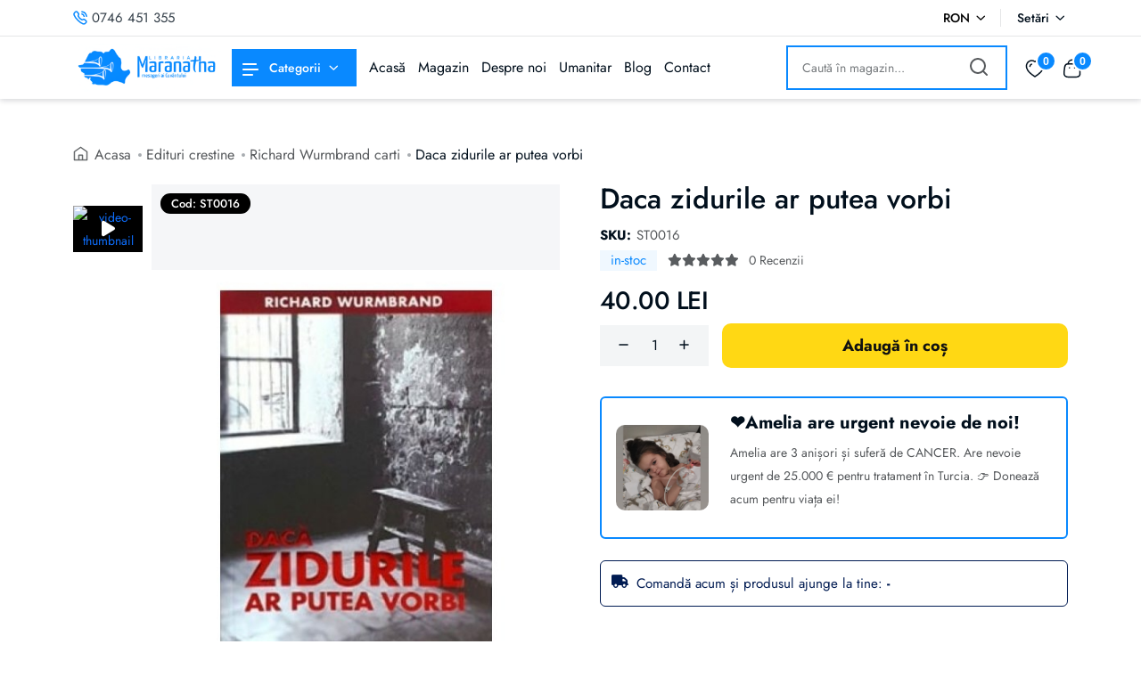

--- FILE ---
content_type: application/javascript; charset=UTF-8
request_url: https://www.librariamaranatha.ro/chunk-VINRHMOV.js
body_size: 18902
content:
import{$ as u,$b as pt,$c as bt,A as b,Aa as Qe,B as P,Ba as f,Bb as rt,C as k,Ca as h,Cc as K,Da as Ge,Ea as Ze,F as We,Fa as T,G as ce,Ga as de,Ha as Ye,Hb as ot,I as qe,Ia as me,Ja as Y,K as O,Ka as F,L as a,N as C,O as H,Oc as ft,P as pe,Pc as ht,Q as Ue,Qc as Q,Rc as Ce,S as _,Sa as Je,Sc as gt,Ta as Ke,Tc as vt,U as le,Ua as ue,Uc as Ct,V as c,Va as Xe,W as se,Wb as at,Yb as ct,Yc as W,Z as r,_ as o,_b as V,_c as xt,aa as ee,ac as lt,ad as yt,ba as te,bc as st,bd as j,c as je,cd as St,d as $,da as I,db as et,dc as fe,e as ze,ea as y,eb as tt,ec as he,ed as wt,f as re,fa as d,g as A,ga as B,gc as ge,hc as dt,ic as mt,j as De,jc as q,k as X,kc as ve,l as L,la as E,lc as ut,ma as l,mc as ie,na as g,nc as _t,o as G,oa as w,qc as U,r as $e,s as Ae,sa as Pe,sb as it,sc as N,t as R,ta as ke,ua as Ee,ub as _e,v as Ne,vb as J,w as oe,wa as Z,wb as Te,x as ae,xa as M,yb as nt,z as x}from"./chunk-SKKUYSTA.js";import{g as ne}from"./chunk-A43TDCY5.js";var Pt=(()=>{class t{static{this.\u0275fac=function(i){return new(i||t)}}static{this.\u0275cmp=H({type:t,selectors:[["app-order"]],standalone:!1,decls:110,vars:2,consts:[[3,"style_2"],["title","Track your order","subtitle","Track your order"],[1,"tp-order-area","pb-160"],[1,"container"],[1,"tp-order-inner"],[1,"row","gx-0"],[1,"col-lg-6"],["data-bg-color","#4F3D97",1,"tp-order-details",2,"background-color","rgb(79, 61, 151)"],[1,"tp-order-details-top","text-center","mb-70"],[1,"tp-order-details-icon"],["width","52","height","52","viewBox","0 0 52 52","fill","none","xmlns","http://www.w3.org/2000/svg"],["d","M46 26V51H6V26","stroke","currentColor","stroke-width","2","stroke-linecap","round","stroke-linejoin","round"],["d","M51 13.5H1V26H51V13.5Z","stroke","currentColor","stroke-width","2","stroke-linecap","round","stroke-linejoin","round"],["d","M26 51V13.5","stroke","currentColor","stroke-width","2","stroke-linecap","round","stroke-linejoin","round"],["d","M26 13.5H14.75C13.0924 13.5 11.5027 12.8415 10.3306 11.6694C9.15848 10.4973 8.5 8.9076 8.5 7.25C8.5 5.5924 9.15848 4.00269 10.3306 2.83058C11.5027 1.65848 13.0924 1 14.75 1C23.5 1 26 13.5 26 13.5Z","stroke","currentColor","stroke-width","2","stroke-linecap","round","stroke-linejoin","round"],["d","M26 13.5H37.25C38.9076 13.5 40.4973 12.8415 41.6694 11.6694C42.8415 10.4973 43.5 8.9076 43.5 7.25C43.5 5.5924 42.8415 4.00269 41.6694 2.83058C40.4973 1.65848 38.9076 1 37.25 1C28.5 1 26 13.5 26 13.5Z","stroke","currentColor","stroke-width","2","stroke-linecap","round","stroke-linejoin","round"],[1,"tp-order-details-content"],[1,"tp-order-details-title"],[1,"tp-order-details-item-wrapper"],[1,"row"],[1,"col-sm-6"],[1,"tp-order-details-item"],[1,"tp-order-info-wrapper"],[1,"tp-order-info-title"],[1,"tp-order-info-list"],[1,"tp-order-info-list-header"],[1,"tp-order-info-list-desc"],[1,"tp-order-info-list-subtotal"],[1,"tp-order-info-list-shipping"],[1,"tp-order-info-list-shipping-item","d-flex","flex-column","align-items-end"],["id","shipping_info","type","checkbox"],["for","shipping_info"],[1,"tp-order-info-list-total"],[3,"primary_style"]],template:function(i,n){i&1&&(u(0,"app-hope-header-two",0)(1,"app-breadcrumb-one",1),r(2,"section",2)(3,"div",3)(4,"div",4)(5,"div",5)(6,"div",6)(7,"div",7)(8,"div",8)(9,"div",9)(10,"span"),P(),r(11,"svg",10),u(12,"path",11)(13,"path",12)(14,"path",13)(15,"path",14)(16,"path",15),o()()(),k(),r(17,"div",16)(18,"h3",17),l(19,"Your Order Confirmed"),o(),r(20,"p"),l(21,"We will send you a shipping confirmation email as soon "),u(22,"br"),l(23," as your order ships"),o()()(),r(24,"div",18)(25,"div",19)(26,"div",20)(27,"div",21)(28,"h4"),l(29,"Order Date:"),o(),r(30,"p"),l(31,"April 10, 2023"),o()()(),r(32,"div",20)(33,"div",21)(34,"h4"),l(35,"Expected Delivery: "),o(),r(36,"p"),l(37,"April 16, 2023"),o()()(),r(38,"div",20)(39,"div",21)(40,"h4"),l(41,"Order Number:"),o(),r(42,"p"),l(43,"#9641"),o()()(),r(44,"div",20)(45,"div",21)(46,"h4"),l(47,"Payment Method:"),o(),r(48,"p"),l(49,"Credit Card"),o()()()()()()(),r(50,"div",6)(51,"div",22)(52,"h4",23),l(53,"Order Details"),o(),r(54,"div",24)(55,"ul")(56,"li",25)(57,"h4"),l(58,"Product"),o(),r(59,"h4"),l(60,"Total"),o()(),r(61,"li",26)(62,"p"),l(63,"Xiaomi Redmi Note 9 Global V. "),r(64,"span"),l(65," x 2"),o()(),r(66,"span"),l(67,"$274:00"),o()(),r(68,"li",26)(69,"p"),l(70,"Office Chair Multifun "),r(71,"span"),l(72," x 1"),o()(),r(73,"span"),l(74,"$74:00"),o()(),r(75,"li",26)(76,"p"),l(77,"Apple Watch Series 6 Stainless "),r(78,"span"),l(79," x 3"),o()(),r(80,"span"),l(81,"$362:00"),o()(),r(82,"li",26)(83,"p"),l(84,"Body Works Mens Collection "),r(85,"span"),l(86," x 1"),o()(),r(87,"span"),l(88,"$145:00"),o()(),r(89,"li",27)(90,"span"),l(91,"Subtotal"),o(),r(92,"span"),l(93,"$507.00"),o()(),r(94,"li",28)(95,"span"),l(96,"Shipping"),o(),r(97,"div",29)(98,"span"),u(99,"input",30),r(100,"label",31),l(101,"Flat rate: "),r(102,"span"),l(103,"$20.00"),o()()()()(),r(104,"li",32)(105,"span"),l(106,"Total"),o(),r(107,"span"),l(108,"$1,476.00"),o()()()()()()()()()(),u(109,"app-footer-one",33)),i&2&&(c("style_2",!0),a(109),c("primary_style",!0))},dependencies:[N,K,W],encapsulation:2})}}return t})();var kt=(()=>{class t{constructor(e,i,n){this.requests=e,this.platformId=i,this.transferState=n,this.countriesResponseSubject=new $(null),this.countriesResponse$=this.countriesResponseSubject.asObservable().pipe(X(p=>p!==null)),this.countiesResponseSubject=new $(null),this.countiesResponse$=this.countiesResponseSubject.asObservable().pipe(X(p=>p!==null)),this.billingLocalitiesResponseSubject=new $(null),this.billingLocalitiesResponse$=this.billingLocalitiesResponseSubject.asObservable().pipe(X(p=>p!==null)),this.deliveryLocalitiesResponseSubject=new $(null),this.deliveryLocalitiesResponse$=this.deliveryLocalitiesResponseSubject.asObservable().pipe(X(p=>p!==null)),this.carriersResponseSubject=new $(null),this.carriersResponse$=this.carriersResponseSubject.asObservable(),this.glsSubject=new $(null),this.gls$=this.glsSubject.asObservable(),this.carrierLocationsSubject=new $(null),this.carrierLocations$=this.carrierLocationsSubject.asObservable(),this.isBrowser=!1,this.isBrowser=ue(this.platformId)}getAllCarrierCountries(){let e="carrier-countries";if(this.transferState.hasKey(e)){let i=this.transferState.get(e,[]);return this.transferState.remove(e),this.countriesResponseSubject.next(i),re(i)}return this.requests.get("/carrier-countries/list").pipe(R(i=>{Xe(this.platformId)&&this.transferState.set(e,i),this.countriesResponseSubject.next(i)}),L(i=>(console.error("Error retrieving carrier countries:",i),this.countriesResponseSubject.next(null),A(()=>i))))}getAllCarrierCounties(){return this.requests.get("/carrier-countries/counties").pipe(R(e=>{let i=e.data?e.data:[];this.countiesResponseSubject.next(i)}),L(e=>(console.error("Error retrieving counties:",e),this.countiesResponseSubject.next(null),A(()=>e))))}getLocalitiesForCounty(e,i){return this.requests.post(`/carrier-countries/counties/${e}/localities`,{}).pipe(R(n=>{let p=n.localities?n.localities:[];i=="billing_address"?this.billingLocalitiesResponseSubject.next(p):this.deliveryLocalitiesResponseSubject.next(p)}),L(n=>(console.error("Error retrieving localities:",n),i=="billing_address"?this.billingLocalitiesResponseSubject.next(null):this.deliveryLocalitiesResponseSubject.next(null),A(()=>n))))}getCarriers(e,i,n,p){let m={products:i,payment_method:n,productsTotalPrice:p};return this.requests.post(`/carrier-countries/${e}/carriers`,m).pipe(R(v=>{this.carriersResponseSubject.next(v)}),L(v=>(console.error("Error retrieving carrier countries:",v),this.carriersResponseSubject.next(null),A(()=>v))))}testGlsFunctionality(){return this.isBrowser?this.requests.getBlob("/mygls/print-labels").pipe(R(e=>{let i=URL.createObjectURL(e);window.open(i);let n=document.createElement("a");n.href=i,n.download="label.pdf",n.click(),this.glsSubject.next(e)}),L(e=>(console.error("Error testing GLS functionality:",e),this.glsSubject.next(null),A(()=>e)))):A(()=>new Error("GLS test not supported on server."))}getCarrierLocations(e,i){return this.requests.get(`/carriers/${e}/countries/${i}/locations`,{params:{carrier_id:e,country_id:i}}).pipe(R(n=>{this.carrierLocationsSubject.next(n)}),L(n=>(console.error("Error retrieving carrier locations:",n),this.carrierLocationsSubject.next(null),A(()=>n))))}static{this.\u0275fac=function(i){return new(i||t)(ae(fe),ae(ce),ae(qe))}}static{this.\u0275prov=Ne({token:t,factory:t.\u0275fac,providedIn:"root"})}}return t})();var Et=(()=>{class t{constructor(e){this.el=e,this.regex=/^\d*$/}onInputChange(e){let i=this.el.nativeElement,n=i.value;this.regex.test(n)||(i.value=n.slice(0,-1),i.dispatchEvent(new Event("input")))}static{this.\u0275fac=function(i){return new(i||t)(C(We))}}static{this.\u0275dir=Ue({type:t,selectors:[["","inputInteger",""]],hostBindings:function(i,n){i&1&&y("input",function(m){return n.onInputChange(m)})}})}}return t})();var Se=t=>["/",t];function At(t,s){t&1&&(r(0,"div",9)(1,"h3"),l(2),f(3,"translate"),o(),r(4,"a",10),l(5),f(6,"translate"),o()()),t&2&&(a(2),g(h(3,2,"NO_ITEMS_FOUND")),a(3),g(h(6,4,"CONTINUE_SHOPPING")))}function Nt(t,s){if(t&1&&(r(0,"a",56),u(1,"img",57),o()),t&2){let e=d().$implicit;c("routerLink",M(4,Se,e.url_path)),a(),c("src",e.thumbnail_url,O)("alt",e.name)("title",e.name)}}function Wt(t,s){if(t&1&&u(0,"img",57),t&2){let e=d().$implicit;c("src",e.thumbnail_url,O)("alt",e.name)("title",e.name)}}function qt(t,s){if(t&1&&(r(0,"a",58),l(1),o()),t&2){let e=d().$implicit;c("routerLink",M(2,Se,e.url_path)),a(),g(e.name)}}function Ut(t,s){if(t&1&&(r(0,"span",59),l(1),o()),t&2){let e=d().$implicit;a(),g(e.name)}}function Qt(t,s){t&1&&(r(0,"span"),l(1,";"),o())}function Gt(t,s){if(t&1&&(r(0,"span"),u(1,"app-dynamic-form-builder",63),_(2,Qt,2,0,"span",41),o()),t&2){let e=s.$implicit,i=s.index,n=d(2).$implicit,p=d().$implicit;a(),c("field",e)("canBeCompleted",!1)("edit",!1)("column",p),a(),c("ngIf",i<n.children.length-1)}}function Zt(t,s){if(t&1&&(r(0,"span"),l(1," ("),u(2,"app-dynamic-form-builder",62),l(3,"; "),_(4,Gt,3,5,"span",17),l(5,"); "),o()),t&2){let e=d().$implicit,i=d().$implicit;a(2),c("field",e)("edit",!1)("canBeCompleted",!1)("column",i),a(2),c("ngForOf",e.children)}}function Yt(t,s){if(t&1&&(r(0,"span"),u(1,"app-dynamic-form-builder",62),l(2,"; "),o()),t&2){let e=d().$implicit,i=d().$implicit;a(),c("field",e)("edit",!1)("canBeCompleted",!1)("column",i)}}function Jt(t,s){if(t&1&&(r(0,"span"),_(1,Zt,6,5,"span",41)(2,Yt,3,4,"span",41),o()),t&2){let e=s.$implicit;a(),c("ngIf",e.hasMultipleInputs),a(),c("ngIf",!e.hasMultipleInputs)}}function Kt(t,s){if(t&1&&(r(0,"span"),_(1,Jt,3,2,"span",17),o()),t&2){let e=s.$implicit,i=d(7);a(),c("ngForOf",i.getFilteredInputs(e.inputs))}}function Xt(t,s){if(t&1&&(r(0,"span"),_(1,Kt,2,1,"span",17),o()),t&2){let e=s.$implicit;a(),c("ngForOf",e.columns)}}function ei(t,s){if(t&1&&(r(0,"span"),_(1,Xt,2,1,"span",17),o()),t&2){let e=s.$implicit;a(),c("ngForOf",e.rows)}}function ti(t,s){if(t&1&&(r(0,"span"),l(1," ( "),_(2,ei,2,1,"span",17),l(3," ) "),o()),t&2){let e=d(2).$implicit;a(2),c("ngForOf",e.personalization_form.sections)}}function ii(t,s){if(t&1){let e=I();r(0,"div",60)(1,"button",61),y("click",function(){x(e);let n=d().$implicit,p=d(2);return b(p.openModal(n))}),l(2),f(3,"translate"),o(),_(4,ti,4,1,"span",41),o()}if(t&2){let e=d().$implicit;a(2),g(h(3,2,"PERSONALIZATION")),a(2),c("ngIf",e.has_personalization)}}function ni(t,s){if(t&1&&(r(0,"div",64),l(1),o()),t&2){let e=d().$implicit;a(),w(" ",e.errorMessage," ")}}function ri(t,s){if(t&1&&(r(0,"span"),l(1),f(2,"currencyConvert"),o()),t&2){let e=d().$implicit;a(),g(h(2,1,e.special_price))}}function oi(t,s){if(t&1&&(r(0,"span"),l(1),f(2,"currencyConvert"),o()),t&2){let e=d().$implicit;a(),g(h(2,1,e.selling_price))}}function ai(t,s){if(t&1&&(r(0,"div",65),l(1),f(2,"currencyConvert"),o()),t&2){let e=d().$implicit;a(),w(" + ",h(2,1,e.personalization_price)," personalizare ")}}function ci(t,s){if(t&1){let e=I();r(0,"tr")(1,"td",34),_(2,Nt,2,6,"a",35)(3,Wt,1,3,"ng-template",null,0,T),o(),r(5,"td",36),_(6,qt,2,4,"a",37)(7,Ut,2,1,"ng-template",null,1,T)(9,ii,5,4,"div",38)(10,ni,2,1,"div",39),o(),r(11,"td",40),_(12,ri,3,3,"span",41)(13,oi,3,3,"span",41)(14,ai,3,3,"div",42),o(),r(15,"td",43)(16,"div",44)(17,"span",45),y("click",function(){let n=x(e),p=n.$implicit,m=n.index,v=d(2);return b(v.decrementQuantity(p,m))}),P(),r(18,"svg",46),u(19,"path",47),o()(),k(),r(20,"input",48),Ee("ngModelChange",function(n){let p=x(e).$implicit;return ke(p.orderQuantity,n)||(p.orderQuantity=n),b(n)}),y("blur",function(){let n=x(e).$implicit,p=d(2);return b(p.onQuantityBlur(n))})("ngModelChange",function(){let n=x(e),p=n.$implicit,m=n.index,v=d(2);return b(v.verifyQuantity(p,m))}),o(),r(21,"span",49),y("click",function(){let n=x(e),p=n.$implicit,m=n.index,v=d(2);return b(v.incrementQuantity(p,m))}),P(),r(22,"svg",50),u(23,"path",51)(24,"path",52),o()()()(),k(),r(25,"td",53)(26,"button",54),y("click",function(){let n=x(e),p=n.$implicit,m=n.index,v=d(2);return b(v.removeCartProduct(p,m))}),P(),r(27,"svg",50),u(28,"path",55),o(),l(29,"\xA0 "),k(),r(30,"span"),l(31),f(32,"translate"),o()()()()}if(t&2){let e=s.$implicit,i=E(4),n=E(8);a(2),c("ngIf",e.url_path)("ngIfElse",i),a(4),c("ngIf",e.url_path)("ngIfElse",n),a(3),c("ngIf",e.personalization_form),a(),c("ngIf",e.errorMessage),a(2),c("ngIf",e.special_price>0||e.special_price!=null),a(),c("ngIf",e.special_price==0||e.special_price==null),a(),c("ngIf",e.personalization_price),a(6),c("value",e.orderQuantity),Pe("ngModel",e.orderQuantity),a(11),g(h(32,12,"REMOVE"))}}function pi(t,s){if(t&1&&(r(0,"a",56),u(1,"img",85),o()),t&2){let e=d().$implicit;c("routerLink",M(4,Se,e.url_path)),a(),c("src",e.thumbnail_url,O)("alt",e.name)("title",e.name)}}function li(t,s){if(t&1&&u(0,"img",85),t&2){let e=d().$implicit;c("src",e.thumbnail_url,O)("alt",e.name)("title",e.name)}}function si(t,s){if(t&1&&(r(0,"a",58),l(1),o()),t&2){let e=d().$implicit;c("routerLink",M(2,Se,e.url_path)),a(),g(e.name)}}function di(t,s){if(t&1&&(r(0,"span",59),l(1),o()),t&2){let e=d().$implicit;a(),g(e.name)}}function mi(t,s){t&1&&(r(0,"span"),l(1,";"),o())}function ui(t,s){if(t&1&&(r(0,"span"),u(1,"app-dynamic-form-builder",63),_(2,mi,2,0,"span",41),o()),t&2){let e=s.$implicit,i=s.index,n=d(2).$implicit,p=d().$implicit;a(),c("field",e)("canBeCompleted",!1)("edit",!1)("column",p),a(),c("ngIf",i<n.children.length-1)}}function _i(t,s){if(t&1&&(r(0,"span"),l(1," ("),u(2,"app-dynamic-form-builder",62),l(3,"; "),_(4,ui,3,5,"span",17),l(5,"); "),o()),t&2){let e=d().$implicit,i=d().$implicit;a(2),c("field",e)("edit",!1)("canBeCompleted",!1)("column",i),a(2),c("ngForOf",e.children)}}function fi(t,s){if(t&1&&(r(0,"span"),u(1,"app-dynamic-form-builder",62),l(2,"; "),o()),t&2){let e=d().$implicit,i=d().$implicit;a(),c("field",e)("edit",!1)("canBeCompleted",!1)("column",i)}}function hi(t,s){if(t&1&&(r(0,"span"),_(1,_i,6,5,"span",41)(2,fi,3,4,"span",41),o()),t&2){let e=s.$implicit;a(),c("ngIf",e.hasMultipleInputs),a(),c("ngIf",!e.hasMultipleInputs)}}function gi(t,s){if(t&1&&(r(0,"span"),_(1,hi,3,2,"span",17),o()),t&2){let e=s.$implicit,i=d(7);a(),c("ngForOf",i.getFilteredInputs(e.inputs))}}function vi(t,s){if(t&1&&(r(0,"span"),_(1,gi,2,1,"span",17),o()),t&2){let e=s.$implicit;a(),c("ngForOf",e.columns)}}function Ci(t,s){if(t&1&&(r(0,"span"),_(1,vi,2,1,"span",17),o()),t&2){let e=s.$implicit;a(),c("ngForOf",e.rows)}}function xi(t,s){if(t&1&&(r(0,"div",89)(1,"small"),_(2,Ci,2,1,"span",17),o()()),t&2){let e=d(2).$implicit;a(2),c("ngForOf",e.personalization_form.sections)}}function bi(t,s){if(t&1){let e=I();r(0,"div",86)(1,"button",87),y("click",function(){x(e);let n=d().$implicit,p=d(2);return b(p.openModal(n))}),l(2),f(3,"translate"),o(),_(4,xi,3,1,"div",88),o()}if(t&2){let e=d().$implicit;a(2),g(h(3,2,"PERSONALIZATION")),a(2),c("ngIf",e.has_personalization)}}function yi(t,s){if(t&1&&(r(0,"div",90),l(1),o()),t&2){let e=d().$implicit;a(),w(" ",e.errorMessage," ")}}function Si(t,s){if(t&1&&(r(0,"span"),l(1),f(2,"currencyConvert"),o()),t&2){let e=d().$implicit;a(),g(h(2,1,e.special_price))}}function wi(t,s){if(t&1&&(r(0,"span"),l(1),f(2,"currencyConvert"),o()),t&2){let e=d().$implicit;a(),g(h(2,1,e.selling_price))}}function Ii(t,s){if(t&1&&(r(0,"div",65),l(1),f(2,"currencyConvert"),o()),t&2){let e=d().$implicit;a(),w(" + ",h(2,1,e.personalization_price)," personalizare ")}}function Pi(t,s){if(t&1){let e=I();r(0,"div",66)(1,"div",67)(2,"div",11)(3,"div",68),_(4,pi,2,6,"a",35)(5,li,1,3,"ng-template",null,0,T),o(),r(7,"div",69)(8,"div",70)(9,"h6",71),_(10,si,2,4,"a",37)(11,di,2,1,"ng-template",null,1,T)(13,bi,5,4,"div",72)(14,yi,2,1,"div",73),o()()(),r(15,"div",74)(16,"div",75)(17,"button",76),y("click",function(){let n=x(e),p=n.$implicit,m=n.index,v=d(2);return b(v.removeCartProduct(p,m))}),P(),r(18,"svg",50),u(19,"path",55),o()()()()(),k(),r(20,"div",77)(21,"div",68)(22,"div",78)(23,"div"),l(24),f(25,"translate"),o(),r(26,"div",79)(27,"span",80),y("click",function(){let n=x(e),p=n.$implicit,m=n.index,v=d(2);return b(v.decrementQuantity(p,m))}),P(),r(28,"svg",46),u(29,"path",47),o()(),k(),r(30,"input",81),Ee("ngModelChange",function(n){let p=x(e).$implicit;return ke(p.orderQuantity,n)||(p.orderQuantity=n),b(n)}),y("blur",function(){let n=x(e).$implicit,p=d(2);return b(p.onQuantityBlur(n))})("ngModelChange",function(){let n=x(e),p=n.$implicit,m=n.index,v=d(2);return b(v.verifyQuantity(p,m))}),o(),r(31,"span",82),y("click",function(){let n=x(e),p=n.$implicit,m=n.index,v=d(2);return b(v.incrementQuantity(p,m))}),P(),r(32,"svg",50),u(33,"path",51)(34,"path",52),o()()()()(),k(),r(35,"div",83)(36,"div",84)(37,"div"),l(38),f(39,"translate"),_(40,Si,3,3,"span",41)(41,wi,3,3,"span",41)(42,Ii,3,3,"div",42),o()()()()()()}if(t&2){let e=s.$implicit,i=E(6),n=E(12);a(4),c("ngIf",e.url_path)("ngIfElse",i),a(6),c("ngIf",e.url_path)("ngIfElse",n),a(3),c("ngIf",e.personalization_form),a(),c("ngIf",e.errorMessage),a(10),w(" ",h(25,13,"QUANTITY")," "),a(6),c("value",e.orderQuantity),Pe("ngModel",e.orderQuantity),a(8),w(" ",h(39,15,"PRICE"),":\xA0 "),a(2),c("ngIf",e.special_price>0||e.special_price!=null),a(),c("ngIf",e.special_price==0||e.special_price==null),a(),c("ngIf",e.personalization_price)}}function ki(t,s){if(t&1){let e=I();r(0,"button",99),y("click",function(){x(e);let n=d(3);return b(n.toggleHumanitarianText())}),l(1),o()}if(t&2){let e=d(3);a(),w(" ",e.isHumanitarianTextExpanded?"Vezi mai putin...":"Vezi mai mult..."," ")}}function Ei(t,s){if(t&1&&(r(0,"div",11)(1,"div",91)(2,"div",92)(3,"div",93)(4,"div",94),u(5,"img",95),o(),r(6,"div",96)(7,"h5",97),l(8),o(),r(9,"p"),l(10),f(11,"slice"),o(),_(12,ki,2,1,"button",98),o()()()()()),t&2){let e=d(2);a(5),c("src",e.humanitarianCase.thumbnail,O),le("alt",(e.humanitarianCase==null?null:e.humanitarianCase.case_title)||(e.humanitarianCase==null?null:e.humanitarianCase.beneficiary_name)||"Caz umanitar"),a(3),g(e.humanitarianCase.case_title),a(2),w(" ",!e.isHumanitarianTextExpanded&&((e.humanitarianCase.cart_short_summary==null?null:e.humanitarianCase.cart_short_summary.length)||0)>250?Ze(11,5,e.humanitarianCase.cart_short_summary,0,250)+"...":e.humanitarianCase.cart_short_summary," "),a(2),c("ngIf",((e.humanitarianCase.cart_short_summary==null?null:e.humanitarianCase.cart_short_summary.length)||0)>250)}}function Ti(t,s){if(t&1){let e=I();r(0,"div",106)(1,"input",107),y("change",function(){let n=x(e).$implicit,p=d(3);return b(p.onCarrierChange(n))}),o(),r(2,"label",108),l(3),r(4,"span"),l(5),f(6,"currencyConvert"),o()()()}if(t&2){let e=s.$implicit,i=s.index;a(),c("id","shipping_"+i),a(),c("for","shipping_"+i),a(),w(" ",e.name,": "),a(2),g(h(6,4,e.price.toFixed(2)))}}function Oi(t,s){if(t&1&&(r(0,"div",100)(1,"h4",101),l(2),f(3,"translate"),o(),r(4,"div",102),_(5,Ti,7,6,"div",103),o(),r(6,"div",104),u(7,"i",105),l(8," Preturi estimative in functie de ultima adresa de livrare. "),o()()),t&2){let e=d(2);a(2),g(h(3,2,"SHIPPING")),a(3),c("ngForOf",e.carriers)}}function Mi(t,s){if(t&1){let e=I();r(0,"div",11)(1,"div",12)(2,"div",13)(3,"table")(4,"thead")(5,"tr")(6,"th",14),l(7),f(8,"translate"),o(),r(9,"th",15),l(10),f(11,"translate"),o(),r(12,"th",16),l(13),f(14,"translate"),o(),u(15,"th"),o()(),r(16,"tbody"),_(17,ci,33,14,"tr",17),o()()(),r(18,"div",18),_(19,Pi,43,17,"div",19),o(),r(20,"div",20)(21,"div",21)(22,"div",22)(23,"div",23)(24,"button",24),y("click",function(){x(e);let n=d();return b(n.cartService.clear_cart())}),l(25),f(26,"translate"),o()()()()(),_(27,Ei,13,9,"div",7),o(),r(28,"div",25)(29,"div",26)(30,"div",27)(31,"span",28),l(32),f(33,"translate"),o(),r(34,"span",29),l(35),f(36,"currencyConvert"),o()(),_(37,Oi,9,4,"div",30),r(38,"div",31)(39,"span"),l(40),f(41,"translate"),o(),r(42,"span"),l(43),o()(),r(44,"div",32)(45,"a",33),l(46),f(47,"translate"),o()()()()()}if(t&2){let e=d();a(7),g(h(8,13,"PRODUCT")),a(3),g(h(11,15,"PRICE")),a(3),g(h(14,17,"QUANTITY")),a(4),c("ngForOf",e.cartService.getCartProducts()),a(2),c("ngForOf",e.cartService.getCartProducts()),a(6),g(h(26,19,"CLEAR_CART")),a(2),c("ngIf",!e.loadingHumanitarianCase&&e.humanitarianCase&&e.humanitarianCase.show_in_cart),a(5),g(h(33,21,"SUBTOTAL")),a(3),w(" ",h(36,23,e.cartService.totalPriceQuantity().total)," "),a(2),c("ngIf",e.carriers.length>0),a(3),g(h(41,25,"TOTAL")),a(3),w(" ",e.getCartTotalLabel()," "),a(3),g(h(47,27,"PROCEED_TO_CHECKOUT"))}}var Tt=(()=>{class t{constructor(e,i,n,p,m,v,S,D,Ie,Rt,Bt,Vt){this.cartService=e,this.modalService=i,this.requestsService=n,this.translatePipe=p,this.authService=m,this.carrierCountryService=v,this.localStorageService=S,this.cdr=D,this.gtm=Ie,this.currencyService=Rt,this.fbPixel=Bt,this.humanitarianCaseService=Vt,this.couponCode="",this.shipCost=0,this.client=null,this.deliveryAddresses=[],this.carriers=[],this.partialClientOrder={country:{id:null,name:""},payment_method:"",carriers:[],selected_carrier:{id:null,name:"",shippingCost:null}},this.humanitarianCase=null,this.loadingHumanitarianCase=!1,this.isHumanitarianTextExpanded=!1,this.destroy$=new je}ngOnInit(){return ne(this,null,function*(){let i=this.cartService.getCartProducts().map(S=>{let D=(S.special_price?+S.special_price:+S.selling_price)+(S.personalization_price?+S.personalization_price:0);return{item_id:String(S.id),item_name:S.name,item_category:S.category,item_category2:S.subcategory,price:this.currencyService.convert(D),quantity:S.orderQuantity??1}}),n=this.cartService.totalPriceQuantity().total,p=this.currencyService.convert(n);this.gtm.ecommerceEvent("view_cart",{currency:this.currencyService.activeCurrency||"RON",value:p,items:i});let m=i.map(S=>({id:String(S.item_id),quantity:Number(S.quantity||1),item_price:Number(S.price||0)}));this.fbPixel.trackCustom("ViewCart",{content_ids:m.map(S=>S.id),contents:m,value:p,currency:this.currencyService.activeCurrency||"RON",content_type:"product"});let v=yield this.checkProductStock();v&&v.length!=0&&this.showProductsOutOfStock(v),De([this.authService.client$]).pipe(Ae(this.destroy$),R(([S])=>{S&&this.loadCarriersFromClientData(S)}),L(S=>(console.error("[PROFILE] Error fetching profile:",S),ze))).subscribe(),this.loadHumanitarianCase()})}formatRon(e){return`${this.currencyService.convert(e,"RON","RON").toFixed(2)} LEI`}formatAmountWithRon(e){let i=this.currencyService.activeCurrency||"RON",n=this.currencyService.convert(e,"RON",i),p=i==="RON"?`${n.toFixed(2)} LEI`:`${n.toFixed(2)} ${i}`,m=this.formatRon(e);return i==="RON"?m:`${p} (${m})`}getCartTotalLabel(){let i=this.cartService.totalPriceQuantity().total+(this.shipCost||0);return this.formatAmountWithRon(i)}loadHumanitarianCase(){this.loadingHumanitarianCase=!0,this.humanitarianCaseService.getFirstActiveHumanitarianCase().subscribe({next:e=>{e?.data&&(this.humanitarianCase=e.data),this.loadingHumanitarianCase=!1,this.cdr.detectChanges()},error:e=>{this.loadingHumanitarianCase=!1,this.cdr.detectChanges(),console.error("Humanitarian error:",e)}})}toggleHumanitarianText(){this.isHumanitarianTextExpanded=!this.isHumanitarianTextExpanded}loadCarriersFromClientData(e){if(!e){console.log("[PROFILE] Missing client, skipping.");return}this.client=e;let i=this.client?.addresses??[];if(this.deliveryAddresses=i.filter(n=>n.address_type==="delivery")||[],this.deliveryAddresses.length>0){this.deliveryAddresses.sort((D,Ie)=>Ie.id-D.id);let n=this.deliveryAddresses[0],m=this.cartService.getCartProducts().map(D=>({product_id:D.id,required_quantity:D.orderQuantity})),S=(n.country||"").toLowerCase()==="romania"?"Ramburs":"Card";this.partialClientOrder={country:{id:n.country_id,name:n.country},payment_method:S,carriers:[],selected_carrier:{id:null,name:"",shippingCost:null}},this.savePartialOrder(),this.getCarriers(n.country_id,m,S,this.cartService.totalPriceQuantity().total)}}savePartialOrder(){this.cartService.setPartialOrder(this.partialClientOrder)}getCarriers(e,i,n,p){this.carrierCountryService.getCarriers(e,i,n,p).subscribe(m=>{m&&(this.carriers=m.data.carriers,this.partialClientOrder.carriers=this.carriers,this.savePartialOrder())})}handleCouponSubmit(){console.log(this.couponCode),this.couponCode&&(this.couponCode="")}handleShippingCost(e){e==="free"?this.shipCost=0:this.shipCost=e}getFilteredInputs(e){return e?e.filter(i=>this.hasValueOrValidChildren(i)):[]}hasValueOrValidChildren(e){return e.value!==null&&e.value!==void 0?!0:e.children&&Array.isArray(e.children)?e.children.some(i=>this.hasValueOrValidChildren(i)):!1}openModal(e){let i={title:"Personalizare",personalization_form:JSON.parse(JSON.stringify(e.personalization_form)),product:JSON.parse(JSON.stringify(e))},n=this.modalService.openModal(j,i);n&&n.instance.onClose.pipe(G(1)).subscribe(p=>{this.modalService.emitModalResponse(p),p&&(e.personalization_form=p.personalization_form,e.personalization_required?e.has_personalization=!0:e.has_personalization=p.has_personalization,e.has_personalization?e.personalization_price=this.calculatePersonalizationPrice(e.personalization_form):e.personalization_price=0,this.cartService.persistCart())})}verifyQuantity(e,i){this.cartService.verifyQuantity(e,i),this.checkProductErrors(e)}onQuantityBlur(e){e.orderQuantity||(e.orderQuantity=1,this.checkProductErrors(e))}checkProductStock(){return new Promise(e=>{let i=this.cartService.getCartProducts(),n=[];i.forEach(p=>{p.errorMessage=null,p.errorObject=null;let m=n.find(v=>v.id==p.id);m?m.requested_quantity+=p.orderQuantity:n.push({id:p.id,requested_quantity:p.orderQuantity})}),this.requestsService.post("/client-order/check-products-stock",{items:n}).subscribe(p=>{e(p)},p=>{console.log(p),e(null)})})}showProductsOutOfStock(e){let i=this.cartService.getCartProducts();e.forEach(n=>{i.filter(m=>m.id==n.id).forEach(m=>{n.available_stock==0?m.errorMessage=this.translatePipe.transform("NO_QTY_AVAILABLE"):(m.errorMessage=`${this.translatePipe.transform("NR_PROD_AVAILABLE")} ${n.available_stock} ${this.translatePipe.transform("PIECES")}`,m.orderQuantity=n.available_stock,this.cartService.persistCart()),m.errorObject=n})}),this.localStorageService.setItem("cart_products",JSON.stringify(i))}checkProductErrors(e){e.errorObject&&(e.errorObject.available_stock<e.orderQuantity?e.errorMessage=`${this.translatePipe.transform("NR_PROD_AVAILABLE")} ${e.errorObject.available_stock} ${this.translatePipe.transform("PIECES")}`:e.errorMessage=null),this.cartService.storeInLocalStorage()}incrementQuantity(e,i){return ne(this,null,function*(){this.cartService.quantityIncrement(e,i);let n=yield this.checkProductStock();n&&n.length!==0&&this.showProductsOutOfStock(n),this.client&&this.loadCarriersFromClientData(this.client)})}decrementQuantity(e,i){return ne(this,null,function*(){this.cartService.quantityDecrement(e,i);let n=yield this.checkProductStock();n&&n.length!==0&&this.showProductsOutOfStock(n),this.client&&this.loadCarriersFromClientData(this.client)})}removeCartProduct(e,i){this.cartService.removeCartProduct(e,i),this.checkProductErrors(e),this.client&&this.loadCarriersFromClientData(this.client)}onCarrierChange(e){this.shipCost=e.price,this.partialClientOrder.selected_carrier={id:e.id,name:e.name,shippingCost:e.price},this.savePartialOrder()}ngOnDestroy(){this.destroy$.next(),this.destroy$.complete()}calculatePersonalizationPrice(e){let i=0;return e.sections.forEach(n=>{n.rows.forEach(p=>{p.columns.forEach(m=>{m.inputs.forEach(v=>{v.additionalCost!=null&&(i+=v.additionalCost)})})})}),i}static{this.\u0275fac=function(i){return new(i||t)(C(q),C(Q),C(fe),C(V),C(st),C(kt),C(pt),C(de),C(ge),C(dt),C(mt),C(ht))}}static{this.\u0275cmp=H({type:t,selectors:[["app-hope-cart"]],standalone:!1,decls:9,vars:11,consts:[["noSlugCartImgLink",""],["noSlugCartTitleLink",""],[3,"style_2"],[3,"title","subtitle","breadcrumbUp"],[1,"tp-cart-area","pb-40"],[1,"container"],["class","text-center pt-25",4,"ngIf"],["class","row",4,"ngIf"],[3,"primary_style"],[1,"text-center","pt-25"],["routerLink","/biblii.html",1,"tp-cart-checkout-btn","mt-20",2,"display","inline-block"],[1,"row"],[1,"col-xl-9","col-lg-8"],[1,"tp-cart-list","mb-25","mr-30","d-xl-block","d-none"],["colspan","2",1,"tp-cart-header-product"],[1,"tp-cart-header-price"],[1,"tp-cart-header-quantity"],[4,"ngFor","ngForOf"],[1,"tp-cart-list","mb-25","d-xl-none","d-lg-block"],["class","card mb-3 shadow-sm border-0",4,"ngFor","ngForOf"],[1,"tp-cart-bottom","mr-30"],[1,"row","align-items-end"],[1,"col-xl-12","col-md-4"],[1,"tp-cart-update","text-md-end"],["type","button",1,"tp-cart-update-btn",3,"click"],[1,"col-xl-3","col-lg-4","col-md-6"],[1,"hope-tp-cart-checkout-wrapper"],[1,"tp-cart-checkout-top","d-flex","align-items-center","justify-content-between"],[1,"tp-cart-checkout-top-title"],[1,"tp-cart-checkout-top-price"],["class","tp-cart-checkout-shipping",4,"ngIf"],[1,"tp-cart-checkout-total","d-flex","align-items-center","justify-content-between"],[1,"tp-cart-checkout-proceed"],["routerLink","/pages/checkout",1,"tp-cart-checkout-btn","w-100","text-center","checkout-button"],[1,"tp-cart-img"],["style","background-color: #F2F3F5; display: block;",3,"routerLink",4,"ngIf","ngIfElse"],[1,"tp-cart-title"],["style","display: block; text-align:start;",3,"routerLink",4,"ngIf","ngIfElse"],["style","margin-left: 20px; max-width: 90%","class","truncate-multiple-rows-cart",4,"ngIf"],["class","alert alert-danger mt-2 px-2 py-1 me-3","style","margin-left: 20px;",4,"ngIf"],[1,"tp-cart-price"],[4,"ngIf"],["class","text-primary",4,"ngIf"],[1,"tp-cart-quantity"],[1,"tp-product-quantity","mt-10","mb-10"],[1,"tp-cart-minus",3,"click"],["width","10","height","2","viewBox","0 0 10 2","fill","none","xmlns","http://www.w3.org/2000/svg"],["d","M1 1H9","stroke","currentColor","stroke-width","1.5","stroke-linecap","round","stroke-linejoin","round"],["type","text","inputInteger","",1,"tp-cart-input",3,"ngModelChange","blur","value","ngModel"],[1,"tp-cart-plus",3,"click"],["width","10","height","10","viewBox","0 0 10 10","fill","none","xmlns","http://www.w3.org/2000/svg"],["d","M5 1V9","stroke","currentColor","stroke-width","1.5","stroke-linecap","round","stroke-linejoin","round"],["d","M1 5H9","stroke","currentColor","stroke-width","1.5","stroke-linecap","round","stroke-linejoin","round"],[1,"tp-cart-action"],[1,"tp-cart-action-btn",3,"click"],["fill-rule","evenodd","clip-rule","evenodd","d","M9.53033 1.53033C9.82322 1.23744 9.82322 0.762563 9.53033 0.46967C9.23744 0.176777 8.76256 0.176777 8.46967 0.46967L5 3.93934L1.53033 0.46967C1.23744 0.176777 0.762563 0.176777 0.46967 0.46967C0.176777 0.762563 0.176777 1.23744 0.46967 1.53033L3.93934 5L0.46967 8.46967C0.176777 8.76256 0.176777 9.23744 0.46967 9.53033C0.762563 9.82322 1.23744 9.82322 1.53033 9.53033L5 6.06066L8.46967 9.53033C8.76256 9.82322 9.23744 9.82322 9.53033 9.53033C9.82322 9.23744 9.82322 8.76256 9.53033 8.46967L6.06066 5L9.53033 1.53033Z","fill","currentColor"],[2,"background-color","#F2F3F5","display","block",3,"routerLink"],["loading","lazy",3,"src","alt","title"],[2,"display","block","text-align","start",3,"routerLink"],[2,"display","block","text-align","start"],[1,"truncate-multiple-rows-cart",2,"margin-left","20px","max-width","90%"],["type","button",1,"tp-cart-update-btn",2,"padding","0px 8px","font-size","14px",3,"click"],[3,"field","edit","canBeCompleted","column"],[3,"field","canBeCompleted","edit","column"],[1,"alert","alert-danger","mt-2","px-2","py-1","me-3",2,"margin-left","20px"],[1,"text-primary"],[1,"card","mb-3","shadow-sm","border-0"],[1,"card-body"],[1,"col-3"],[1,"col-8"],[1,"d-flex","align-items-center","h-100"],[1,"card-title","w-100"],["style","max-width: 90%","class","truncate-multiple-rows-cart mt-2",4,"ngIf"],["class","alert alert-danger mt-2 px-2 py-1 me-3",4,"ngIf"],[1,"col-1"],[1,"text-end"],[1,"tp-cart-action-btn","text-danger",3,"click"],[1,"row","mt-2"],[1,"text-center"],[1,"p-relative","d-inline-block",2,"width","100px"],[1,"tp-cart-minus",2,"width","20px","left","8px",3,"click"],["type","text","inputInteger","",1,"tp-cart-input",2,"max-width","100px",3,"ngModelChange","blur","value","ngModel"],[1,"tp-cart-plus",2,"width","20px","right","8px",3,"click"],[1,"col-9","text-end"],[1,"d-flex","align-items-center","justify-content-end",2,"height","100%"],["loading","lazy",2,"width","100%",3,"src","alt","title"],[1,"truncate-multiple-rows-cart","mt-2",2,"max-width","90%"],["type","button",1,"tp-cart-update-btn",2,"font-size","14px",3,"click"],["class","mt-1",4,"ngIf"],[1,"mt-1"],[1,"alert","alert-danger","mt-2","px-2","py-1","me-3"],[1,"col-12","col-lg-6","mx-auto"],[1,"humanitarian-card","mb-4","mt-3","p-3"],[1,"row","align-items-center"],[1,"col-4","col-sm-3","d-flex","justify-content-center","align-items-center"],[1,"humanitarian-image",3,"src"],[1,"col-8","col-sm-9","d-flex","flex-column","justify-content-center"],[1,"fw-bold"],["type","button","class","btn btn-link p-0",3,"click",4,"ngIf"],["type","button",1,"btn","btn-link","p-0",3,"click"],[1,"tp-cart-checkout-shipping"],[1,"tp-cart-checkout-shipping-title"],[1,"tp-cart-checkout-shipping-option-wrapper"],["class","tp-cart-checkout-shipping-option",4,"ngFor","ngForOf"],["role","alert",1,"alert","alert-info","d-flex","align-items-center","mt-4","mb-2"],[1,"fa","fa-info-circle","me-2"],[1,"tp-cart-checkout-shipping-option"],["type","radio","name","shipping",3,"change","id"],[3,"for"]],template:function(i,n){i&1&&(u(0,"app-hope-header-two",2)(1,"app-breadcrumb-one",3),f(2,"translate"),f(3,"translate"),r(4,"section",4)(5,"div",5),_(6,At,7,6,"div",6)(7,Mi,48,29,"div",7),o()(),u(8,"app-footer-one",8)),i&2&&(c("style_2",!0),a(),B("title",h(2,7,"SHOPPING_CART")),B("subtitle",h(3,9,"SHOPPING_CART")),c("breadcrumbUp",!0),a(5),c("ngIf",n.cartService.getCartProducts().length===0),a(),c("ngIf",n.cartService.getCartProducts().length>0),a(),c("primary_style",!0))},dependencies:[Y,F,J,Ce,N,K,W,nt,rt,ot,Et,Je,V,U],styles:["a[_ngcontent-%COMP%]{display:block;text-align:start}.truncate-multiple-rows-cart[_ngcontent-%COMP%]{overflow:hidden;text-overflow:ellipsis;display:-webkit-box;line-clamp:2;-webkit-line-clamp:2;-webkit-box-orient:vertical}.link-style[_ngcontent-%COMP%]{color:#00f;cursor:pointer;text-decoration:underline}.link-style[_ngcontent-%COMP%]:hover{color:#00008b}.checkout-button[_ngcontent-%COMP%]{background-color:#ffd814;border:unset;border-radius:5px;color:#111}.checkout-button[_ngcontent-%COMP%]:hover{color:#111;background-color:#f7ca00}.humanitarian-card[_ngcontent-%COMP%]{background-color:#fff;border:1.5px solid var(--tp-theme-primary);border-radius:6px}.humanitarian-card[_ngcontent-%COMP%]   .humanitarian-image[_ngcontent-%COMP%]{width:100%;max-width:125px;border-radius:10px;display:block;object-fit:contain;height:auto}"]})}}return t})();var we=t=>["/",t];function Fi(t,s){t&1&&(r(0,"div",9)(1,"h3"),l(2),f(3,"translate"),o(),r(4,"a",10),l(5),f(6,"translate"),o()()),t&2&&(a(2),g(h(3,2,"NO_ITEMS_FOUND")),a(3),g(h(6,4,"CONTINUE_SHOPPING")))}function Li(t,s){if(t&1&&(r(0,"span"),l(1),f(2,"currencyConvert"),o()),t&2){let e=d().$implicit;a(),g(h(2,1,e.special_price))}}function Ri(t,s){if(t&1&&(r(0,"span"),l(1),f(2,"currencyConvert"),o()),t&2){let e=d().$implicit;a(),g(h(2,1,e.selling_price))}}function Bi(t,s){if(t&1){let e=I();r(0,"tr")(1,"td",24)(2,"a",25),u(3,"img",26),o()(),r(4,"td",27)(5,"a",28),l(6),o()(),r(7,"td",29),_(8,Li,3,3,"span",30)(9,Ri,3,3,"span",30),o(),r(10,"td",31)(11,"button",32),y("click",function(){let n=x(e).$implicit,p=d(2);return b(p.addItemToCart(n))}),l(12),f(13,"translate"),o()(),r(14,"td",33)(15,"button",34),y("click",function(){let n=x(e).$implicit,p=d(2);return b(p.wishlistService.removeWishlist(n))}),P(),r(16,"svg",35),u(17,"path",36),o(),k(),r(18,"span"),l(19),f(20,"translate"),o()()()()}if(t&2){let e=s.$implicit;a(2),c("routerLink",M(14,we,e.url_path)),a(),c("src",e.thumbnail_url,O)("alt",e.name)("title",e.name),a(2),c("routerLink",M(16,we,e.url_path)),a(),g(e.name),a(2),c("ngIf",e.special_price>0||e.special_price!=null),a(),c("ngIf",e.special_price==0||e.special_price==null),a(3),w(" ",h(13,10,"ADD_TO_CART")," "),a(7),g(h(20,12,"REMOVE"))}}function Vi(t,s){if(t&1&&(r(0,"a",25),u(1,"img",48),o()),t&2){let e=d().$implicit;c("routerLink",M(4,we,e.url_path)),a(),c("src",e.thumbnail_url,O)("alt",e.name)("title",e.name)}}function ji(t,s){if(t&1&&u(0,"img",48),t&2){let e=d().$implicit;c("src",e.thumbnail_url,O)("alt",e.name)("title",e.name)}}function zi(t,s){if(t&1&&(r(0,"a",49),l(1),o()),t&2){let e=d().$implicit;c("routerLink",M(2,we,e.url_path)),a(),g(e.name)}}function Di(t,s){if(t&1&&(r(0,"span",50),l(1),o()),t&2){let e=d().$implicit;a(),g(e.name)}}function $i(t,s){if(t&1&&(r(0,"span"),l(1),f(2,"currencyConvert"),o()),t&2){let e=d().$implicit;a(),g(h(2,1,e.special_price))}}function Ai(t,s){if(t&1&&(r(0,"span"),l(1),f(2,"currencyConvert"),o()),t&2){let e=d().$implicit;a(),g(h(2,1,e.selling_price))}}function Ni(t,s){if(t&1){let e=I();r(0,"div",37)(1,"div",38)(2,"div",11)(3,"div",39),_(4,Vi,2,6,"a",40)(5,ji,1,3,"ng-template",null,0,T),o(),r(7,"div",41)(8,"div",42)(9,"span")(10,"strong"),_(11,zi,2,4,"a",43)(12,Di,2,1,"ng-template",null,1,T),o(),r(14,"div")(15,"small"),l(16),f(17,"translate"),_(18,$i,3,3,"span",30)(19,Ai,3,3,"span",30),o()()()()(),r(20,"div",44)(21,"div",45)(22,"i",46),y("click",function(){let n=x(e).$implicit,p=d(2);return b(p.addItemToCart(n))}),o(),r(23,"button",47),y("click",function(){let n=x(e).$implicit,p=d(2);return b(p.wishlistService.removeWishlist(n))}),P(),r(24,"svg",35),u(25,"path",36),o()()()()()()()}if(t&2){let e=s.$implicit,i=E(6),n=E(13);a(4),c("ngIf",e.url_path)("ngIfElse",i),a(7),c("ngIf",e.url_path)("ngIfElse",n),a(5),w(" ",h(17,7,"PRICE"),":\xA0 "),a(2),c("ngIf",e.special_price>0||e.special_price!=null),a(),c("ngIf",e.special_price==0||e.special_price==null)}}function Wi(t,s){if(t&1&&(r(0,"div",11)(1,"div",12)(2,"div",13)(3,"table")(4,"thead")(5,"tr")(6,"th",14),l(7),f(8,"translate"),o(),r(9,"th",15),l(10),f(11,"translate"),o(),r(12,"th"),l(13),f(14,"translate"),o(),r(15,"th"),l(16),f(17,"translate"),o()()(),r(18,"tbody"),_(19,Bi,21,18,"tr",16),o()()(),r(20,"div",17),_(21,Ni,26,9,"div",18),o(),r(22,"div",19)(23,"div",20)(24,"div",21)(25,"div",22)(26,"a",23),l(27),f(28,"translate"),o()()()()()()()),t&2){let e=d();a(7),g(h(8,7,"PRODUCT")),a(3),g(h(11,9,"PRICE")),a(3),g(h(14,11,"ADD_CART")),a(3),g(h(17,13,"ACTION")),a(3),c("ngForOf",e.wishlistService.getWishlistProducts()),a(2),c("ngForOf",e.wishlistService.getWishlistProducts()),a(6),g(h(28,15,"GO_TO_CART"))}}var Ot=(()=>{class t{constructor(e,i,n){this.wishlistService=e,this.modalService=i,this.cartService=n,this.wishlistService.getWishlistProducts()}addItemToCart(e){let i=JSON.parse(JSON.stringify(e));if(i.personalization_form||i.additional_personalization_form){let n={sections:[]};i.personalization_form&&(n=JSON.parse(JSON.stringify(i.personalization_form)),n.sections=JSON.parse(n.sections)),i.additional_personalization_form&&(n.sections=n.sections.concat(JSON.parse(i.additional_personalization_form).sections)),i.has_personalization=!0;let p={title:"Personalizare",personalization_form:n,product:JSON.parse(JSON.stringify(i))},m=this.modalService.openModal(j,p);m&&m.instance.onClose.pipe(G(1)).subscribe(v=>{this.modalService.emitModalResponse(v),v&&(i.personalization_form=v.personalization_form,i.personalization_required?i.has_personalization=!0:i.has_personalization=v.has_personalization,i.has_personalization?i.personalization_price=this.calculatePersonalizationPrice(i.personalization_form):i.personalization_price=0,this.cartService.addCartProduct(i))})}else this.cartService.addCartProduct(i)}calculatePersonalizationPrice(e){let i=0;return e.sections.forEach(n=>{n.rows.forEach(p=>{p.columns.forEach(m=>{m.inputs.forEach(v=>{v.additionalCost!=null&&(i+=v.additionalCost)})})})}),i}static{this.\u0275fac=function(i){return new(i||t)(C(ve),C(Q),C(q))}}static{this.\u0275cmp=H({type:t,selectors:[["app-hope-wishlist"]],standalone:!1,decls:9,vars:10,consts:[["noSlugCartImgLink",""],["noSlugCartTitleLink",""],[3,"style_2"],[3,"title","subtitle"],[1,"tp-cart-area","pb-40"],[1,"container"],["class","text-center pt-25",4,"ngIf"],["class","row",4,"ngIf"],[3,"primary_style"],[1,"text-center","pt-25"],["routerLink","/biblii.html",1,"tp-cart-checkout-btn","mt-20"],[1,"row"],[1,"col-xl-12"],[1,"tp-cart-list","mb-45","mr-30","d-lg-block","d-none"],["colspan","2",1,"tp-cart-header-product"],[1,"tp-cart-header-price"],[4,"ngFor","ngForOf"],[1,"tp-cart-list","mb-45","d-md-block","d-lg-none","d-xl-none"],["class","card mb-3 shadow-sm border-0",4,"ngFor","ngForOf"],[1,"tp-cart-bottom"],[1,"row","align-items-end"],[1,"col-xl-6","col-md-4"],[1,"tp-cart-update"],["routerLink","/pages/cart",1,"tp-cart-update-btn"],[1,"tp-cart-img"],[2,"background-color","#F2F3F5","display","block",3,"routerLink"],["loading","lazy",3,"src","alt","title"],[1,"tp-cart-title"],[3,"routerLink"],[1,"tp-cart-price"],[4,"ngIf"],[1,"tp-cart-add-to-cart"],["type","button",1,"tp-btn","tp-btn-2","tp-btn-blue",3,"click"],[1,"tp-cart-action"],[1,"tp-cart-action-btn",3,"click"],["width","10","height","10","viewBox","0 0 10 10","fill","none","xmlns","http://www.w3.org/2000/svg"],["fill-rule","evenodd","clip-rule","evenodd","d","M9.53033 1.53033C9.82322 1.23744 9.82322 0.762563 9.53033 0.46967C9.23744 0.176777 8.76256 0.176777 8.46967 0.46967L5 3.93934L1.53033 0.46967C1.23744 0.176777 0.762563 0.176777 0.46967 0.46967C0.176777 0.762563 0.176777 1.23744 0.46967 1.53033L3.93934 5L0.46967 8.46967C0.176777 8.76256 0.176777 9.23744 0.46967 9.53033C0.762563 9.82322 1.23744 9.82322 1.53033 9.53033L5 6.06066L8.46967 9.53033C8.76256 9.82322 9.23744 9.82322 9.53033 9.53033C9.82322 9.23744 9.82322 8.76256 9.53033 8.46967L6.06066 5L9.53033 1.53033Z","fill","currentColor"],[1,"card","mb-3","shadow-sm","border-0"],[1,"card-body"],[1,"col-3"],["style","background-color: #F2F3F5; display: block;",3,"routerLink",4,"ngIf","ngIfElse"],[1,"col-7"],[1,"d-flex","align-items-center","h-100"],["style","display: block; text-align:start;",3,"routerLink",4,"ngIf","ngIfElse"],[1,"col-2","text-end"],[1,"d-flex","h-100","align-items-center"],[1,"fa","fa-cart-plus","fa-lg","text-primary",3,"click"],[1,"tp-cart-action-btn","text-danger","ms-3",3,"click"],["loading","lazy",2,"width","100%",3,"src","alt","title"],[2,"display","block","text-align","start",3,"routerLink"],[2,"display","block","text-align","start"]],template:function(i,n){i&1&&(u(0,"app-hope-header-two",2)(1,"app-breadcrumb-one",3),f(2,"translate"),f(3,"translate"),r(4,"section",4)(5,"div",5),_(6,Fi,7,6,"div",6)(7,Wi,29,17,"div",7),o()(),u(8,"app-footer-one",8)),i&2&&(c("style_2",!0),a(),B("title",h(2,6,"WISHLIST")),B("subtitle",h(3,8,"WISHLIST")),a(5),c("ngIf",n.wishlistService.getWishlistProducts().length===0),a(),c("ngIf",n.wishlistService.getWishlistProducts().length>0),a(),c("primary_style",!0))},dependencies:[Y,F,J,N,K,W,V,U],encapsulation:2})}}return t})();function Ui(t,s){if(t&1){let e=I();r(0,"app-hope-shop-details-breadcrumb",13),y("breadcrumbClick",function(n){x(e);let p=d();return b(p.onBreadcrumbClick(n))}),o()}if(t&2){let e=d();c("product",e.product)}}function Qi(t,s){if(t&1&&u(0,"app-hope-product-details-thumb",14),t&2){let e=d();c("product",e.product)}}function Gi(t,s){if(t&1&&u(0,"app-hope-product-details-wrapper",14),t&2){let e=d();c("product",e.product)}}function Zi(t,s){if(t&1&&u(0,"app-hope-product-details-tab-nav",14),t&2){let e=d();c("product",e.product)}}function Yi(t,s){if(t&1&&u(0,"app-hope-related-products",15),t&2){let e=d();c("productId",e.product.id)}}var Ht=(()=>{class t{constructor(e,i,n,p,m){this.productService=e,this.route=i,this.router=n,this.cdRef=p,this.promotionRulesService=m,this.errorMessage=null}ngOnInit(){let i=this.router.getCurrentNavigation()?.extras.state;i?.product?(this.product=i.product,this.productService.setInitialImage(this.product.thumbnail_url),this.cdRef.detectChanges(),this.refreshProduct(this.product.id)):this.loadFromRouteParams()}onBreadcrumbClick(e){let i=e.startsWith("/")?e:`/${e}`;this.router.navigateByUrl("/",{skipLocationChange:!0}).then(()=>{this.router.navigateByUrl(i)})}loadFromRouteParams(){let e="";this.route.paramMap.pipe($e(i=>{let n=i.get("slug")??e;return n?this.productService.getProductBySlug(n):re(null)})).subscribe({next:i=>{i?(this.product=i,this.promotionRulesService.checkPromotionPriceForProduct(this.product),this.productService.setInitialImage(this.product.thumbnail_url),this.cdRef.detectChanges(),sessionStorage.setItem("related_product_category",i.category),sessionStorage.setItem("related_product_id",i.id.toString()),this.relatedProductReady=!0):this.router.navigate(["/404"])},error:i=>{this.errorMessage=i.error?.message||"An error occurred"}})}refreshProduct(e){this.productService.getProductById(e).subscribe({next:i=>{i&&(this.product=i,this.promotionRulesService.checkPromotionPriceForProduct(this.product),this.productService.setInitialImage(this.product.thumbnail_url),this.cdRef.detectChanges())}})}ngOnDestroy(){sessionStorage.removeItem("related_product_category"),sessionStorage.removeItem("related_product_id")}static{this.\u0275fac=function(i){return new(i||t)(C(ie),C(it),C(_e),C(de),C(he))}}static{this.\u0275cmp=H({type:t,selectors:[["app-hope-product-details"]],standalone:!1,decls:17,vars:7,consts:[[3,"style_2"],[3,"product","breadcrumbClick",4,"ngIf"],[1,"tp-product-details-area"],[1,"tp-product-details-top","pb-115"],[1,"container"],[1,"row"],[1,"col-xl-7","col-lg-6"],[3,"product",4,"ngIf"],[1,"col-xl-5","col-lg-6"],[1,"tp-product-details-bottom","pb-140"],[1,"col-xl-12"],[3,"productId",4,"ngIf"],[3,"primary_style"],[3,"breadcrumbClick","product"],[3,"product"],[3,"productId"]],template:function(i,n){i&1&&(u(0,"app-hope-header-two",0),_(1,Ui,1,1,"app-hope-shop-details-breadcrumb",1),r(2,"section",2)(3,"div",3)(4,"div",4)(5,"div",5)(6,"div",6),_(7,Qi,1,1,"app-hope-product-details-thumb",7),o(),r(8,"div",8),_(9,Gi,1,1,"app-hope-product-details-wrapper",7),o()()()(),r(10,"div",9)(11,"div",4)(12,"div",5)(13,"div",10),_(14,Zi,1,1,"app-hope-product-details-tab-nav",7),o()()()()(),_(15,Yi,1,1,"app-hope-related-products",11),u(16,"app-footer-one",12)),i&2&&(c("style_2",!0),a(),c("ngIf",n.product),a(6),c("ngIf",n.product),a(2),c("ngIf",n.product),a(5),c("ngIf",n.product),a(),c("ngIf",n.relatedProductReady),a(),c("primary_style",!0))},dependencies:[F,N,ft,vt,Ct,W,xt,bt],encapsulation:2})}}return t})();var Ji=[{path:"shop",component:St,title:"Shop Page"},{path:"shop-details",component:Ht,title:"Shop Details Page"},{path:"shop-details/:id/:slug",component:yt,title:"Shop Details Page"},{path:"cart",component:Tt,title:"Cos de Cump\u0103r\u0103turi"},{path:"wishlist",component:Ot,title:"Favorite"},{path:"order",component:Pt,title:"Shop Order Page"}],Ft=(()=>{class t{static{this.\u0275fac=function(i){return new(i||t)}}static{this.\u0275mod=pe({type:t})}static{this.\u0275inj=oe({imports:[Te.forChild(Ji),Te]})}}return t})();var Ki=()=>["tp-product-item","p-relative","transition-3","mb-2","d-flex","flex-column"],Xi=t=>({active:t}),en=t=>({"no-margin":t});function tn(t,s){if(t&1){let e=I();r(0,"a",30),y("click",function(){x(e);let n=d();return b(n.onProductClick(n.product,n.index,n.listName,n.listId))}),u(1,"img",31),o()}if(t&2){let e=d();c("routerLink",e.getProductRouterLink(e.product)),a(),c("src",e.product.thumbnail_url,O)("alt",e.product.name)("title",e.product.name)}}function nn(t,s){if(t&1&&u(0,"img",31),t&2){let e=d();c("src",e.product.thumbnail_url,O)("alt",e.product.name)("title",e.product.name)}}function rn(t,s){t&1&&(r(0,"div",32),l(1,"Nou"),o())}function on(t,s){t&1&&(r(0,"div",33)(1,"span",34),l(2),f(3,"translate"),o()()),t&2&&(a(2),g(h(3,1,"OUT_OF_STOCK")))}function an(t,s){if(t&1&&(r(0,"div",35)(1,"span",36),l(2),o()()),t&2){let e=d();a(2),w("Cod: ",e.product.sku,"")}}function cn(t,s){if(t&1){let e=I();r(0,"button",37),y("click",function(){x(e);let n=d();return b(n.addToCart(n.product))}),P(),r(1,"svg",38),u(2,"path",39)(3,"path",40)(4,"path",41)(5,"path",42)(6,"path",43)(7,"path",44),o(),k(),r(8,"span",18),l(9),f(10,"translate"),o()()}t&2&&(a(9),g(h(10,1,"ADD_TO_CART")))}function pn(t,s){if(t&1&&(r(0,"a",45),P(),r(1,"svg",38),u(2,"path",39)(3,"path",40)(4,"path",41)(5,"path",42)(6,"path",43)(7,"path",44),o(),k(),r(8,"span",18),l(9),f(10,"translate"),o()()),t&2){let e=d();se("active",e.isItemInCart(e.product)),a(9),g(h(10,3,"VIEW_CART"))}}function ln(t,s){if(t&1){let e=I();r(0,"a",30),y("click",function(){x(e);let n=d();return b(n.onProductClick(n.product,n.index,n.listName,n.listId))}),r(1,"h3",46),l(2),o()()}if(t&2){let e=d();c("routerLink",e.getProductRouterLink(e.product)),a(),B("title",e.product.name),a(),w(" ",e.product.name," ")}}function sn(t,s){if(t&1&&(r(0,"h3",46),l(1),o()),t&2){let e=d();B("title",e.product.name),a(),w(" ",e.product.name," ")}}function dn(t,s){t&1&&(r(0,"span",53),u(1,"br"),o())}function mn(t,s){if(t&1&&(r(0,"span",54),l(1),o()),t&2){let e=d(2);c("ngClass",M(2,en,e.product.limitedOffer)),a(),w("-",e.product.discount_percent,"%")}}function un(t,s){if(t&1&&(r(0,"span",55),l(1),f(2,"discountPercent"),o()),t&2){let e=d(2);a(),w(" -",Ge(2,1,e.product.selling_price,e.product.special_price),"% ")}}function _n(t,s){t&1&&(r(0,"span",56),l(1),f(2,"translate"),o()),t&2&&(a(),g(h(2,1,"LIMITED_OFFER")))}function fn(t,s){if(t&1&&(ee(0),r(1,"span",47),l(2),f(3,"currencyConvert"),o(),u(4,"br"),r(5,"span",48),l(6),f(7,"currencyConvert"),o(),_(8,dn,2,0,"span",49)(9,mn,2,4,"span",50)(10,un,3,4,"span",51)(11,_n,3,3,"span",52),te()),t&2){let e=d();a(2),w(" ",h(3,6,e.product.special_price)," "),a(4),g(h(7,8,e.product.selling_price)),a(2),c("ngIf",e.product.limitedOffer),a(),c("ngIf",e.product.discount_percent),a(),c("ngIf",!e.product.discount_percent),a(),c("ngIf",e.product.limitedOffer)}}function hn(t,s){if(t&1&&(r(0,"span",47),l(1),f(2,"currencyConvert"),o()),t&2){let e=d();a(),g(h(2,1,e.product.selling_price))}}var Lt=(()=>{class t{constructor(e,i,n,p,m,v){this.cartService=e,this.wishlistService=i,this.utilsService=n,this.modalService=p,this.hopeProductService=m,this.gtm=v,this.averageRating=0,this.totalReviews=0}getProductRouterLink(e){return["/",(e?.url_path||"").toString().replace(/^\/+|\/+$/g,"")]}onProductClick(e,i,n,p){let m=(e.special_price?+e.special_price:+e.selling_price)+(e.personalization_price?+e.personalization_price:0);this.gtm.ecommerceEvent("select_item",{item_list_name:n||"Category",item_list_id:p!=null?String(p):"",items:[{item_id:String(e.id),item_name:e.name,item_category:e.category,item_category2:e.subcategory,index:(i??0)+1,price:m}]})}getStarClass(e,i){return i<=e?"fa-star text-warning":i-e<=.5?"fa-star-half-stroke text-warning":"fa-star text-muted"}addToCart(e){let i=this.hopeProductService.copyProductAndSetPersonalization(e);if(i.personalization_form&&i.personalization_required){e.has_personalization=!0;let n={title:"Personalizare",personalization_form:i.personalization_form,product:JSON.parse(JSON.stringify(e))},p=this.modalService.openModal(j,n);p&&p.instance.onClose.pipe(G(1)).subscribe(m=>{this.modalService.emitModalResponse(m),m&&(e.personalization_form=m.personalization_form,e.personalization_required?e.has_personalization=!0:e.has_personalization=m.has_personalization,e.has_personalization?e.personalization_price=this.hopeProductService.calculatePersonalizationPrice(e.personalization_form):e.personalization_price=0,this.cartService.addCartProduct(e))})}else this.cartService.addCartProduct(i)}addToWishlist(e){this.wishlistService.add_wishlist_product(e)}isItemInCart(e){return this.cartService.getCartProducts().some(i=>i.id===e.id)}isItemInWishlist(e){return this.wishlistService.getWishlistProducts().some(i=>i.id===e.id)}isOutOfStock(e){let i=e.available_stock;return!e.is_in_stock||i==null||i<=0}isProductNew(e){if(!e.created_at)return!1;let i=new Date(e.created_at);return(new Date().getTime()-i.getTime())/(1e3*3600*24)<=15}static{this.\u0275fac=function(i){return new(i||t)(C(q),C(ve),C(_t),C(Q),C(ie),C(ge))}}static{this.\u0275cmp=H({type:t,selectors:[["app-product-card"]],inputs:{product:"product",listName:"listName",listId:"listId",index:"index"},standalone:!1,decls:41,vars:26,consts:[["noSlugImgLink",""],["noSlugTitleLink",""],["noDiscount",""],[2,"height","100%",3,"ngClass"],[1,"tp-product-thumb","p-relative","fix","m-img","card-image-height"],[3,"routerLink","click",4,"ngIf","ngIfElse"],["class","badge-top-right badge-mobile",4,"ngIf"],["class","tp-product-badge badge-mobile",4,"ngIf"],["class","product-badge",4,"ngIf"],[1,"tp-product-action"],[1,"tp-product-action-item","d-flex","flex-column"],["type","button","class","tp-product-action-btn tp-product-add-cart-btn btn-cart",3,"click",4,"ngIf"],["routerLink","/shop/cart","class","tp-product-action-btn tp-product-add-cart-btn btn-cart",3,"active",4,"ngIf"],["type","button","data-bs-toggle","modal",1,"tp-product-action-btn-3","tp-product-quick-view-btn",3,"click"],["width","20","height","17","viewBox","0 0 20 17","fill","none","xmlns","http://www.w3.org/2000/svg"],["fill-rule","evenodd","clip-rule","evenodd","d","M9.99938 5.64111C8.66938 5.64111 7.58838 6.72311 7.58838 8.05311C7.58838 9.38211 8.66938 10.4631 9.99938 10.4631C11.3294 10.4631 12.4114 9.38211 12.4114 8.05311C12.4114 6.72311 11.3294 5.64111 9.99938 5.64111ZM9.99938 11.9631C7.84238 11.9631 6.08838 10.2091 6.08838 8.05311C6.08838 5.89611 7.84238 4.14111 9.99938 4.14111C12.1564 4.14111 13.9114 5.89611 13.9114 8.05311C13.9114 10.2091 12.1564 11.9631 9.99938 11.9631Z","fill","currentColor"],["mask","url(#mask0_1211_721)"],["fill-rule","evenodd","clip-rule","evenodd","d","M1.56975 8.05226C3.42975 12.1613 6.56275 14.6043 9.99975 14.6053C13.4368 14.6043 16.5697 12.1613 18.4298 8.05226C16.5697 3.94426 13.4368 1.50126 9.99975 1.50026C6.56375 1.50126 3.42975 3.94426 1.56975 8.05226ZM10.0017 16.1053H9.99775H9.99675C5.86075 16.1023 2.14675 13.2033 0.06075 8.34826C-0.02025 8.15926 -0.02025 7.94526 0.06075 7.75626C2.14675 2.90226 5.86175 0.00326172 9.99675 0.000261719C9.99875 -0.000738281 9.99875 -0.000738281 9.99975 0.000261719C10.0017 -0.000738281 10.0017 -0.000738281 10.0028 0.000261719C14.1388 0.00326172 17.8527 2.90226 19.9387 7.75626C20.0208 7.94526 20.0208 8.15926 19.9387 8.34826C17.8537 13.2033 14.1388 16.1023 10.0028 16.1053H10.0017Z","fill","currentColor"],[1,"tp-product-tooltip"],["type","button",1,"tp-product-action-btn","tp-product-add-to-wishlist-btn","btn-wishlist",3,"click","ngClass"],["width","20","height","19","viewBox","0 0 20 19","fill","none","xmlns","http://www.w3.org/2000/svg"],["fill-rule","evenodd","clip-rule","evenodd","d","M1.78158 8.88867C3.15121 13.1386 8.5623 16.5749 10.0003 17.4255C11.4432 16.5662 16.8934 13.0918 18.219 8.89257C19.0894 6.17816 18.2815 2.73984 15.0714 1.70806C13.5162 1.21019 11.7021 1.5132 10.4497 2.4797C10.1879 2.68041 9.82446 2.68431 9.56069 2.48555C8.23405 1.49079 6.50102 1.19947 4.92136 1.70806C1.71613 2.73887 0.911158 6.17718 1.78158 8.88867ZM10.0013 19C9.88015 19 9.75999 18.9708 9.65058 18.9113C9.34481 18.7447 2.14207 14.7852 0.386569 9.33491C0.385592 9.33491 0.385592 9.33394 0.385592 9.33394C-0.71636 5.90244 0.510636 1.59018 4.47199 0.316764C6.33203 -0.283407 8.35911 -0.019371 9.99836 1.01242C11.5868 0.0108324 13.6969 -0.26587 15.5198 0.316764C19.4851 1.59213 20.716 5.90342 19.615 9.33394C17.9162 14.7218 10.6607 18.7408 10.353 18.9094C10.2436 18.9698 10.1224 19 10.0013 19Z","fill","currentColor"],["fill-rule","evenodd","clip-rule","evenodd","d","M15.7806 7.42904C15.4025 7.42904 15.0821 7.13968 15.0508 6.75775C14.9864 5.95687 14.4491 5.2807 13.6841 5.03421C13.2983 4.9095 13.0873 4.49737 13.2113 4.11446C13.3373 3.73059 13.7467 3.52209 14.1335 3.6429C15.4651 4.07257 16.398 5.24855 16.5123 6.63888C16.5445 7.04127 16.2446 7.39397 15.8412 7.42612C15.8206 7.42807 15.8011 7.42904 15.7806 7.42904Z","fill","currentColor"],[1,"tp-product-content","less-card-padding",2,"display","flex","flex-direction","column","flex-grow","1"],[1,"d-flex","flex-column",2,"flex-grow","1","justify-content","flex-end"],[1,"tp-product-price-wrapper","less-line-height"],[4,"ngIf","ngIfElse"],[1,"custom-cart-btn-wrapper"],["type","button",1,"add-to-cart-button",3,"click"],[1,"text-section"],[3,"click","routerLink"],["loading","lazy",1,"product-image",3,"src","alt","title"],[1,"badge-top-right","badge-mobile"],[1,"tp-product-badge","badge-mobile"],[1,"product-hot"],[1,"product-badge"],[1,"product-sku"],["type","button",1,"tp-product-action-btn","tp-product-add-cart-btn","btn-cart",3,"click"],["width","20","height","20","viewBox","0 0 20 20","fill","none","xmlns","http://www.w3.org/2000/svg"],["fill-rule","evenodd","clip-rule","evenodd","d","M3.93795 5.34749L4.54095 12.5195C4.58495 13.0715 5.03594 13.4855 5.58695 13.4855H5.59095H16.5019H16.5039C17.0249 13.4855 17.4699 13.0975 17.5439 12.5825L18.4939 6.02349C18.5159 5.86749 18.4769 5.71149 18.3819 5.58549C18.2879 5.45849 18.1499 5.37649 17.9939 5.35449C17.7849 5.36249 9.11195 5.35049 3.93795 5.34749ZM5.58495 14.9855C4.26795 14.9855 3.15295 13.9575 3.04595 12.6425L2.12995 1.74849L0.622945 1.48849C0.213945 1.41649 -0.0590549 1.02949 0.0109451 0.620487C0.082945 0.211487 0.477945 -0.054513 0.877945 0.00948704L2.95795 0.369487C3.29295 0.428487 3.54795 0.706487 3.57695 1.04649L3.81194 3.84749C18.0879 3.85349 18.1339 3.86049 18.2029 3.86849C18.7599 3.94949 19.2499 4.24049 19.5839 4.68849C19.9179 5.13549 20.0579 5.68649 19.9779 6.23849L19.0289 12.7965C18.8499 14.0445 17.7659 14.9855 16.5059 14.9855H16.5009H5.59295H5.58495Z","fill","currentColor"],["fill-rule","evenodd","clip-rule","evenodd","d","M14.8979 9.04382H12.1259C11.7109 9.04382 11.3759 8.70782 11.3759 8.29382C11.3759 7.87982 11.7109 7.54382 12.1259 7.54382H14.8979C15.3119 7.54382 15.6479 7.87982 15.6479 8.29382C15.6479 8.70782 15.3119 9.04382 14.8979 9.04382Z","fill","currentColor"],["fill-rule","evenodd","clip-rule","evenodd","d","M5.15474 17.702C5.45574 17.702 5.69874 17.945 5.69874 18.246C5.69874 18.547 5.45574 18.791 5.15474 18.791C4.85274 18.791 4.60974 18.547 4.60974 18.246C4.60974 17.945 4.85274 17.702 5.15474 17.702Z","fill","currentColor"],["fill-rule","evenodd","clip-rule","evenodd","d","M5.15374 18.0409C5.04074 18.0409 4.94874 18.1329 4.94874 18.2459C4.94874 18.4729 5.35974 18.4729 5.35974 18.2459C5.35974 18.1329 5.26674 18.0409 5.15374 18.0409ZM5.15374 19.5409C4.43974 19.5409 3.85974 18.9599 3.85974 18.2459C3.85974 17.5319 4.43974 16.9519 5.15374 16.9519C5.86774 16.9519 6.44874 17.5319 6.44874 18.2459C6.44874 18.9599 5.86774 19.5409 5.15374 19.5409Z","fill","currentColor"],["fill-rule","evenodd","clip-rule","evenodd","d","M16.435 17.702C16.736 17.702 16.98 17.945 16.98 18.246C16.98 18.547 16.736 18.791 16.435 18.791C16.133 18.791 15.89 18.547 15.89 18.246C15.89 17.945 16.133 17.702 16.435 17.702Z","fill","currentColor"],["fill-rule","evenodd","clip-rule","evenodd","d","M16.434 18.0409C16.322 18.0409 16.23 18.1329 16.23 18.2459C16.231 18.4749 16.641 18.4729 16.64 18.2459C16.64 18.1329 16.547 18.0409 16.434 18.0409ZM16.434 19.5409C15.72 19.5409 15.14 18.9599 15.14 18.2459C15.14 17.5319 15.72 16.9519 16.434 16.9519C17.149 16.9519 17.73 17.5319 17.73 18.2459C17.73 18.9599 17.149 19.5409 16.434 19.5409Z","fill","currentColor"],["routerLink","/shop/cart",1,"tp-product-action-btn","tp-product-add-cart-btn","btn-cart"],["data-bs-toggle","tooltip","data-bs-placement","top",1,"tp-product-title","truncate-multiple-rows","small-title-on-mobile",3,"title"],[1,"hope-tp-product-price","new-price"],[1,"hope-tp-product-price","old-price"],["class","d-md-none d-lg-none d-xl-none",4,"ngIf"],["class","discount-badge",3,"ngClass",4,"ngIf"],["class","discount-badge",4,"ngIf"],["class","limited-offer-badge",4,"ngIf"],[1,"d-md-none","d-lg-none","d-xl-none"],[1,"discount-badge",3,"ngClass"],[1,"discount-badge"],[1,"limited-offer-badge"]],template:function(i,n){if(i&1){let p=I();r(0,"div",3)(1,"div",4),_(2,tn,2,4,"a",5)(3,nn,1,3,"ng-template",null,0,T)(5,rn,2,0,"div",6)(6,on,4,3,"div",7)(7,an,3,1,"div",8),r(8,"div",9)(9,"div",10),_(10,cn,11,3,"button",11)(11,pn,11,5,"a",12),r(12,"button",13),y("click",function(){return x(p),b(n.utilsService.handleOpenModal("product-modal-"+n.product.id,n.product))}),P(),r(13,"svg",14),u(14,"path",15),r(15,"g",16),u(16,"path",17),o()(),k(),r(17,"span",18),l(18),f(19,"translate"),o()(),r(20,"button",19),y("click",function(){return x(p),b(n.addToWishlist(n.product))}),P(),r(21,"svg",20),u(22,"path",21)(23,"path",22),o(),k(),r(24,"span",18),l(25),f(26,"translate"),o()()()()(),r(27,"div",23),_(28,ln,3,3,"a",5)(29,sn,2,2,"ng-template",null,1,T),r(31,"div",24)(32,"div",25),_(33,fn,12,10,"ng-container",26)(34,hn,3,3,"ng-template",null,2,T),o(),r(36,"div",27)(37,"button",28),y("click",function(){return x(p),b(n.addToCart(n.product))}),r(38,"div",29),l(39),f(40,"translate"),o()()()()()()}if(i&2){let p=E(4),m=E(30),v=E(35);c("ngClass",Z(23,Ki)),a(2),c("ngIf",n.product.url_path)("ngIfElse",p),a(3),c("ngIf",n.isProductNew(n.product)),a(),c("ngIf",n.isOutOfStock(n.product)),a(),c("ngIf",n.product.sku),a(3),c("ngIf",!n.isItemInCart(n.product)),a(),c("ngIf",n.isItemInCart(n.product)),a(),le("data-bs-target","#"+n.utilsService.modalId),a(6),g(h(19,17,"QUICK_VIEW")),a(2),c("ngClass",M(24,Xi,n.isItemInWishlist(n.product))),a(5),g(h(26,19,n.isItemInWishlist(n.product)?"REMOVE_FROM_WISHLIST":"ADD_TO_WISHLIST")),a(3),c("ngIf",n.product.url_path)("ngIfElse",m),a(5),c("ngIf",n.product.special_price)("ngIfElse",v),a(6),w(" ",h(40,21,"ADD_TO_CART")," ")}},dependencies:[me,F,J,V,gt,U],styles:["@media (max-width: 575.98px){.product-image[_ngcontent-%COMP%]{height:100%}}@media (min-width: 576px){.product-image[_ngcontent-%COMP%]{height:375px}}.product-image[_ngcontent-%COMP%]{object-fit:contain}.truncate-multiple-rows[_ngcontent-%COMP%]{overflow:hidden;text-overflow:ellipsis;display:-webkit-box;line-clamp:3;-webkit-line-clamp:3;-webkit-box-orient:vertical}.custom-cart-btn-wrapper[_ngcontent-%COMP%]{width:100%;margin-top:10px}.custom-cart-btn-wrapper[_ngcontent-%COMP%]   .add-to-cart-button[_ngcontent-%COMP%]{width:calc(100% + 30px);height:42px;display:flex;align-items:center;border:none;border-radius:6px;overflow:hidden;font-size:14px;font-weight:600;cursor:pointer;box-shadow:0 2px 4px #0000001a;margin-left:-15px}@media (max-width: 575.98px){.custom-cart-btn-wrapper[_ngcontent-%COMP%]   .add-to-cart-button[_ngcontent-%COMP%]{width:calc(100% + 6px);margin-left:-3px}}.custom-cart-btn-wrapper[_ngcontent-%COMP%]   .add-to-cart-button[_ngcontent-%COMP%]   .icon-section[_ngcontent-%COMP%]{background-color:#fd4b6b;display:flex;align-items:center;justify-content:center;padding:0 14px;height:100%}.custom-cart-btn-wrapper[_ngcontent-%COMP%]   .add-to-cart-button[_ngcontent-%COMP%]   .icon-section[_ngcontent-%COMP%]   i[_ngcontent-%COMP%]{color:#fff;font-size:16px}.custom-cart-btn-wrapper[_ngcontent-%COMP%]   .add-to-cart-button[_ngcontent-%COMP%]   .text-section[_ngcontent-%COMP%]{background-color:#ffd814;color:#111;padding:0 20px;height:100%;display:flex;align-items:center;justify-content:center;flex-grow:1}@media (max-width: 576px){.custom-cart-btn-wrapper[_ngcontent-%COMP%]   .add-to-cart-button[_ngcontent-%COMP%]   .text-section[_ngcontent-%COMP%]{font-size:12px}}.custom-cart-btn-wrapper[_ngcontent-%COMP%]   .add-to-cart-button[_ngcontent-%COMP%]:hover   .text-section[_ngcontent-%COMP%]{background-color:#f7ca00}.product-badge[_ngcontent-%COMP%]{position:absolute;top:10px;left:10px;background-color:#000;color:#fff;font-size:13px;font-weight:500;padding:4px 12px;border-radius:9999px;white-space:nowrap;line-height:1.2;z-index:10}.badge-top-right[_ngcontent-%COMP%]{position:absolute;top:10px;right:10px;width:60px;height:60px;background-color:var(--tp-theme-primary);color:#fff;font-weight:700;font-size:16px;text-align:center;line-height:60px;border-radius:50%;z-index:10;box-shadow:0 2px 6px #0003}@media (max-width: 575.98px){.less-card-padding[_ngcontent-%COMP%]{padding:10px 12px 16px}.less-line-height[_ngcontent-%COMP%]{line-height:22px}.small-title-on-mobile[_ngcontent-%COMP%]{font-size:14px!important;margin-bottom:4px}}.discount-badge[_ngcontent-%COMP%]{margin-left:10px;background:#cd0b39;color:#fff;padding:1px 4px;font-size:12px;border-radius:10px;border:1px solid #cd0b39}@media (max-width: 767px){.discount-badge.no-margin[_ngcontent-%COMP%]{margin-left:0}}.limited-offer-badge[_ngcontent-%COMP%]{margin-left:10px;color:#cd0b39;padding:1px 4px;font-size:12px;border-radius:10px;border:1px solid #cd0b39}"]})}}return t})();var Ve=()=>[],vn=(t,s,e,i)=>({"col-xl-6 col-lg-6":t,"col-xl-4 col-lg-4":s,"col-xl-3 col-lg-3":e,"col-xl-2 col-lg-3":i});function Cn(t,s){t&1&&(r(0,"div",9)(1,"div",10),u(2,"div",11),r(3,"div",12)(4,"div"),u(5,"p",13)(6,"p",14),o(),r(7,"div",15),u(8,"p",16)(9,"p",17),o()()()())}function xn(t,s){t&1&&(r(0,"div",4)(1,"h5",5),u(2,"span",6),o(),r(3,"div",7),_(4,Cn,10,0,"div",8),o()()),t&2&&(a(4),c("ngForOf",Z(1,Ve).constructor(8)))}function bn(t,s){t&1&&(ee(0),_(1,xn,5,2,"div",3),te()),t&2&&(a(),c("ngForOf",Z(1,Ve).constructor(10)))}function yn(t,s){t&1&&(r(0,"div",9)(1,"div",10),u(2,"div",11),r(3,"div",12)(4,"div"),u(5,"p",13)(6,"p",14),o(),r(7,"div",15),u(8,"p",16)(9,"p",17),o()()()())}function Sn(t,s){t&1&&(ee(0),r(1,"div",29),_(2,yn,10,0,"div",8),o(),te()),t&2&&(a(2),c("ngForOf",Z(1,Ve).constructor(8)))}function wn(t,s){if(t&1&&u(0,"app-product-card",36),t&2){let e=d(),i=e.$implicit,n=e.index,p=d(2).$implicit;c("product",i)("index",n+1)("listName",p.name)("listId",p.id)}}function In(t,s){if(t&1&&(r(0,"div",34),_(1,wn,1,4,"app-product-card",35),o()),t&2){let e=s.$implicit,i=d(2).$implicit;c("ngClass",Qe(2,vn,i.webshop_homepage_nr_of_columns==2,i.webshop_homepage_nr_of_columns==3,i.webshop_homepage_nr_of_columns==4,i.webshop_homepage_nr_of_columns==6)),a(),c("ngIf",e)}}function Pn(t,s){if(t&1&&(r(0,"div",30)(1,"div",31)(2,"div",32)(3,"div",30),_(4,In,2,7,"div",33),o()()()()),t&2){let e=d().$implicit;a(4),c("ngForOf",e.products)}}function kn(t,s){if(t&1){let e=I();r(0,"section",19)(1,"div",4)(2,"div",20)(3,"div",21)(4,"div",22)(5,"h3",23),l(6),o()()(),r(7,"div",24)(8,"div",25)(9,"div",26)(10,"a",27),y("click",function(){let n=x(e).$implicit,p=d(2);return b(p.goToCategory(n.url_path))}),r(11,"span"),l(12,"Vezi mai multe"),o()(),u(13,"span",28),o()()()(),_(14,Sn,3,2,"ng-container",2)(15,Pn,5,1,"ng-template",null,1,T),o()()}if(t&2){let e=s.$implicit,i=s.index,n=E(16);se("grey-bg-2",i%2==1)("pt-25",i!=0),a(6),w(" ",e.name," "),a(8),c("ngIf",e.isLoading)("ngIfElse",n)}}function En(t,s){if(t&1&&_(0,kn,17,7,"section",18),t&2){let e=d();c("ngForOf",e.categories)}}var Fr=(()=>{class t{constructor(e,i,n,p,m,v,S){this.homeSectionsService=e,this.titleService=i,this.metaService=n,this.promotionRulesService=p,this.document=m,this.router=v,this.platformId=S,this.categories=[],this.isLoading=!0}ngOnInit(){this.setMetaTags(),this.loadProductCategories()}loadProductCategories(){this.isLoading=!0,this.homeSectionsService.getProductCategories$().subscribe({next:e=>{this.categories=e,this.categories.forEach(i=>{i.products?.forEach(n=>{this.promotionRulesService.checkPromotionPriceForProduct(n)})}),this.isLoading=!1},error:e=>{console.error("Error loading product categories:",e),this.categories=[],this.isLoading=!1}})}setMetaTags(){let e="Libraria Maranatha | Carti crestine | Biblii",i="Libraria crestina Maranatha va ofera: Biblii, carti crestine, romane crestine, cadouri crestine, carti crestine pentru copii, Biblia pentru copii, resurse crestine etc.",n="Biblii, carti crestine, romane crestine, cadouri crestine, carti crestine pentru copii, Biblia pentru copii,resurse crestine";this.titleService.setTitle(e),this.metaService.updateTag({name:"description",content:i}),this.metaService.updateTag({name:"keywords",content:n}),this.metaService.updateTag({name:"robots",content:"INDEX, FOLLOW"}),this.metaService.updateTag({property:"og:title",content:e}),this.metaService.updateTag({property:"og:description",content:i}),this.metaService.updateTag({property:"og:type",content:"website"});let p=lt.siteUrl;if(this.metaService.updateTag({property:"og:url",content:p}),ue(this.platformId)){let m=this.document.querySelector("link[rel='canonical']")||this.document.createElement("link");m.setAttribute("rel","canonical"),m.setAttribute("href",p),m.parentElement||this.document.head.appendChild(m)}this.metaService.updateTag({name:"twitter:card",content:"summary"}),this.metaService.updateTag({name:"twitter:title",content:e}),this.metaService.updateTag({name:"twitter:description",content:i})}goToCategory(e){this.router.navigateByUrl(`/${e}`)}static{this.\u0275fac=function(i){return new(i||t)(C(ut),C(tt),C(et),C(he),C(Ye),C(_e),C(ce))}}static{this.\u0275cmp=H({type:t,selectors:[["app-category-list"]],standalone:!1,decls:3,vars:2,consts:[["productCategories",""],["products",""],[4,"ngIf","ngIfElse"],["class","container",4,"ngFor","ngForOf"],[1,"container"],[1,"card-title","placeholder-glow","mb-4"],[1,"placeholder","col-1"],[1,"row","row-cols-xl-4","row-cols-lg-3","row-cols-md-2","row-cols-2"],["class","skeleton-item placeholder-glow flex-fill col",4,"ngFor","ngForOf"],[1,"skeleton-item","placeholder-glow","flex-fill","col"],[1,"flex-fill",2,"height","530px"],[1,"placeholder","rounded","bg-secondary",2,"width","100%","height","70%"],[1,"tp-product-content",2,"border","1px solid #EAEBED"],[1,"placeholder","col-8","mb-1"],[1,"placeholder","col-6","mb-3"],[1,"d-flex","align-items-center"],[1,"placeholder","col-2","text-decoration-line-through",2,"margin-right","5px"],[1,"placeholder","col-3"],["class","tp-product-area pb-25",3,"grey-bg-2","pt-25",4,"ngFor","ngForOf"],[1,"tp-product-area","pb-25"],[1,"row","align-items-end"],[1,"col-xl-4","col-md-5","col-sm-6"],[1,"tp-section-title-wrapper","mb-10"],[1,"tp-section-title"],[1,"col-xl-8","col-md-7","col-sm-6"],[1,"tp-product-offer-more-wrapper","d-flex","justify-content-sm-end","p-relative","z-index-1"],[1,"tp-product-offer-more","mb-10","text-sm-end"],[1,"tp-btn","tp-btn-2","hope-see-more",2,"cursor","pointer",3,"click"],[1,"tp-product-offer-more-border"],[1,"row","row-cols-xl-4","row-cols-lg-3","row-cols-md-2"],[1,"row"],[1,"col-xl-12"],[1,"tp-product-tab-content"],["class","mb-10 col-sm-6 col-6",3,"ngClass",4,"ngFor","ngForOf"],[1,"mb-10","col-sm-6","col-6",3,"ngClass"],[3,"product","index","listName","listId",4,"ngIf"],[3,"product","index","listName","listId"]],template:function(i,n){if(i&1&&_(0,bn,2,2,"ng-container",2)(1,En,1,1,"ng-template",null,0,T),i&2){let p=E(2);c("ngIf",n.isLoading)("ngIfElse",p)}},dependencies:[me,Y,F,Lt],styles:[".hope-see-more[_ngcontent-%COMP%]{background-color:transparent;border:1.5px solid var(--tp-theme-primary);color:var(--tp-theme-primary);padding:8px 29px}.hope-see-more[_ngcontent-%COMP%]:hover{background-color:var(--tp-theme-primary);color:var(--tp-common-white)}"]})}}return t})();var Ho=(()=>{class t{static{this.\u0275fac=function(i){return new(i||t)}}static{this.\u0275mod=pe({type:t})}static{this.\u0275inj=oe({imports:[Ke,Ft,ct,wt,at,Ce,j]})}}return t})();export{kt as a,Fr as b,Ho as c};
